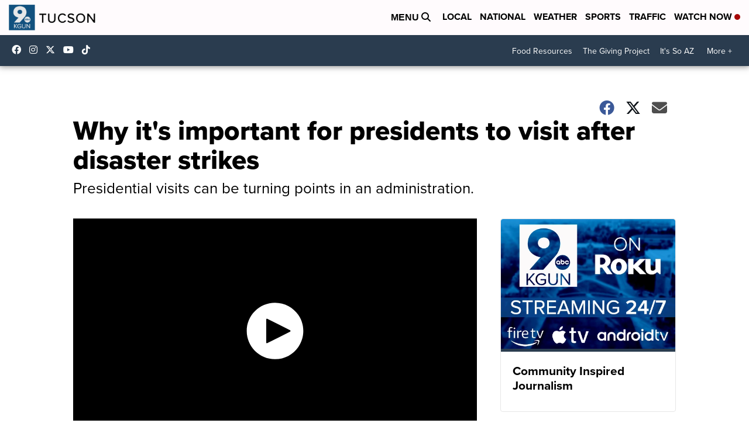

--- FILE ---
content_type: application/javascript; charset=utf-8
request_url: https://fundingchoicesmessages.google.com/f/AGSKWxU27276qXMsiDfOm18EPlEtzmozxhtI-kUDjzKfuiOVsdEigGqSgrIpqULaz5YWPw73O5rm0AtBcP-emibascCxUoQMXzQL2-NrzBTq0BVkiHuXskrvA7pcpJS6r9LiBuxcp82eIaPDDKmUGnBAfFY32TMvHeQn3RUCdylgL2lcp_NINywuU7PB63KW/_/spcjs.php/ads/a./600-60./eroad2..ads.zones.
body_size: -1292
content:
window['e9c27247-645c-4854-8b1d-328332a265cd'] = true;